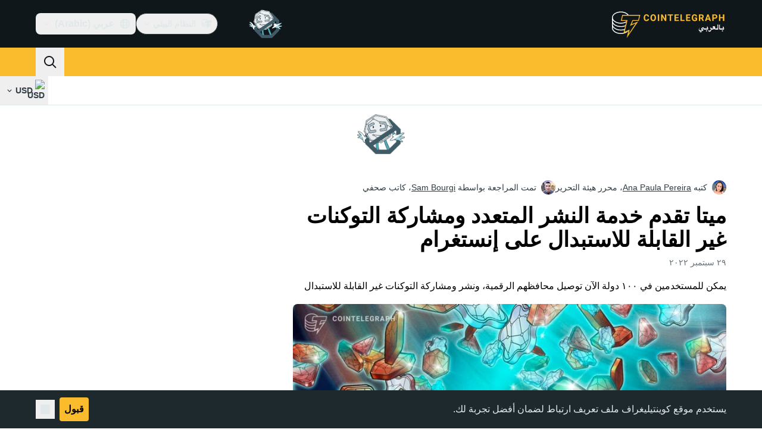

--- FILE ---
content_type: text/javascript; charset=utf-8
request_url: https://ar.cointelegraph.com/_duck/ducklings/DlyIe9sw.js
body_size: -345
content:
import{t as d,e as n,a4 as i,a3 as c}from"./C515-5gH.js";try{let e=typeof window<"u"?window:typeof global<"u"?global:typeof globalThis<"u"?globalThis:typeof self<"u"?self:{},t=new e.Error().stack;t&&(e._sentryDebugIds=e._sentryDebugIds||{},e._sentryDebugIds[t]="1b675712-8b6d-48f6-891f-a769122c629e",e._sentryDebugIdIdentifier="sentry-dbid-1b675712-8b6d-48f6-891f-a769122c629e")}catch{}var a=(e=>(e.NO_CONTEXT_PROVIDED="no ad slot context provided",e.NO_AD_ITEM_PROVIDED="no ad item provided",e.VIEW_MISMATCH="view mismatch",e.NO_CUSTOM_RENDERING_ITEM="no custom rendering item",e))(a||{});class f extends Error{constructor(t){super(),this.reason=t,this.name="AdSlotContextError"}}const u={aspectRatio:null,promoButtonContentReversed:!1,promoButtonDisclaimerHidden:!1,promoButtonStackTransparentBackground:!1,adblockFallbackDisabled:!1,refetchOnRouteChangeDisabled:!1,postSlug:null,textBannerBordered:!1,promoButtonWithoutTooltip:!1,closable:!1,closeButtonVariant:"default",promoButtonStackWithoutDisclaimer:!1,promoButtonVariant:"default",imageLinkRound:!1,showAdLabel:!1,adLabelPosition:"top-right"},s=Symbol("ad slot context"),_=e=>{const t=d(()=>{const{adItem:o,config:r,place:l}=n(e);return o?{adItem:o,place:l,config:{...u,...r}}:null});c(s,t)},b=()=>{const e=i(s),t=n(e);if(!t)throw new f(a.NO_CONTEXT_PROVIDED);return t};export{f as A,u as D,a,_ as p,b as u};
